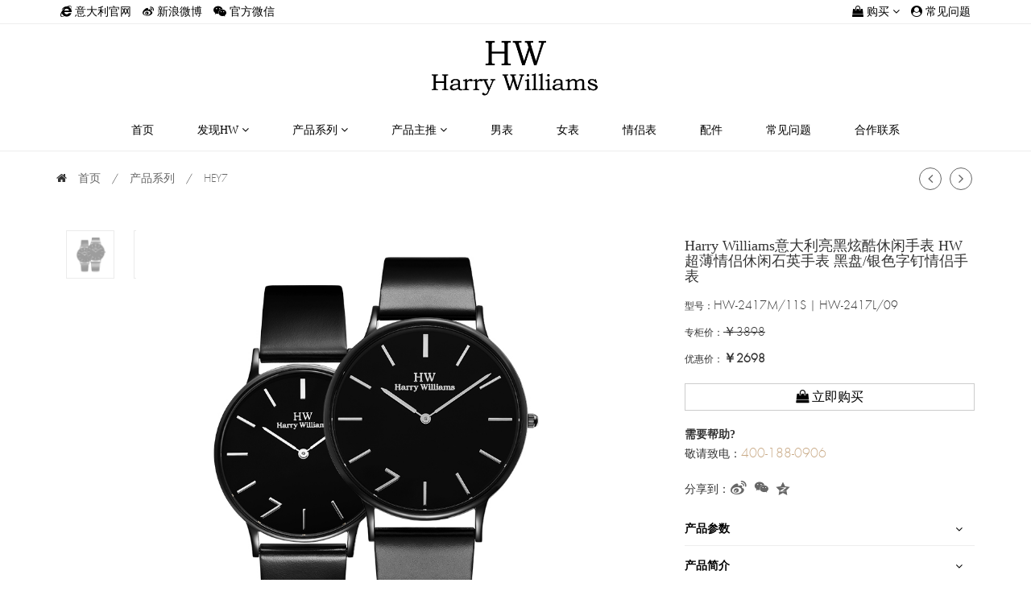

--- FILE ---
content_type: text/html
request_url: http://www.harrywilliamswatch.cn/product/hey7/78.html
body_size: 8189
content:
<!DOCTYPE html>
<html lang="zh-CN">
  <head>
    <meta charset="utf-8">
    <meta http-equiv="X-UA-Compatible" content="IE=edge">
	<meta name="viewport" content="width=device-width, initial-scale=1, maximum-scale=1, user-scalable=no">
	
	<title>Harry Williams意大利亮黑炫酷休闲手表 HW超薄情侣休闲石英手表 黑盘/银色字钉情侣手表-Harry Williams官网</title>
	<meta name="keywords" content="" />
	<meta name="description" content="结合精致而简单的设计并保存一份时尚的味道，我们每一只手表都是用最好的物料，把每个细节每个部分制作近乎完美，高品质黑色真皮表带、黑色简约大气表盘配上黑色不锈钢表壳，配以耐划蓝膜矿物质玻璃，Harry Williams 手表总能带给你一个全新的形象，在任何场合上" />
	
	<link type="text/css" rel="stylesheet" href="/css/bootstrap.min.css" />
	<link type="text/css" rel="stylesheet" href="/css/font-awesome.min.css" />
	<link type="text/css" rel="stylesheet" href="/css/iconfont.css" />
	<link type="text/css" rel="stylesheet" href="/css/swiper.min.css" />
	<link type="text/css" rel="stylesheet" href="/css/baguetteBox.min.css" />
	<link type="text/css" rel="stylesheet" href="/css/nvas.min.css" />
	<link type="text/css" rel="stylesheet" href="/css/style.css" />

	
	<script type="text/javascript" src="/js/jquery.min.js"></script>
    <script type="text/javascript" src="/js/swiper.min.js"></script>
	<script type="text/javascript" src="/js/bootstrap.min.js"></script>
    <script type="text/javascript" src='/js/baguetteBox.min.js'></script>
	<script type="text/javascript" src="/js/nvas.js"></script>
	<script type="text/javascript" src="/js/mian.js"></script>
	
    <!--[if lt IE 9]>
      <script src="/js/html5shiv.min.js"></script>
      <script src="/js/respond.min.js"></script>
    <![endif]-->
	
</head>
<body>



<div class="top_box visible-md-block visible-lg-block">
<div class="container">

<div class="row">
<div class="col-md-6"><span><a  rel="nofollow" href="http://www.harrywilliamswatch.cn/" target="_blank"><i class="fa fa-internet-explorer"></i> 意大利官网</a></span> <span><a  rel="nofollow" href="http://weibo.com/harrywilliams?nick=HarryWilliams" target="_blank"><i class="fa fa-weibo"></i> 新浪微博</a></span>  <span><a rel="nofollow" href="javascript:void(0);" data-toggle="modal" data-target=".bs-modal-sm"><i class="fa fa-weixin"></i> 官方微信</a></span></div>

<div class="modal fade bs-modal-sm" role="dialog" aria-labelledby="mySmallModalLabel">
  <div class="modal-dialog modal-sm" role="document" style="top:150px;">
    <div class="modal-content text-center">
    <p class="qr_code"> <img src="/images/qrcode.jpg" width="280"><span>微信扫一扫</br>关注我们，了解更多资讯</span></P>
    </div>
  </div>
</div>


<div class="col-md-6 text-right">
<div class="top_nav dropdown">
<span data-toggle="dropdown"><a href="javascript:void(0);"><i class="fa fa-shopping-bag"></i> 购买 <i class="fa fa-angle-down"></i></a></span>  
<ul class="dropdown-menu clearfix">
    <li><a rel="nofollow" href="https://harrywilliams.tmall.com/" target="_blank">天猫官方旗舰店</a></li>
    <li><a rel="nofollow" href="http://harrywilliams.jd.com/" target="_blank"> 京东官方旗舰店</a></li>
    <li><a rel="nofollow" href="https://www.xiaohongshu.com/vendor/58842eab8e307f17ad48aa6b" target="_blank">小红书官方主页</a></li>
    <li><a rel="nofollow" href="https://www.kaola.com/brand/4582.html" target="_blank">网易考拉主页</a></li>
    <li><a rel="nofollow" href="https://shop43317261.youzan.com" target="_blank">官方微店</a></li>
  </ul>
</div> 
  
<span><a rel="nofollow" href="/faqs/"><i class="fa fa-user-circle"></i> 常见问题</a></span></div>
</div>

</div>
</div>
<div class="visible-md-block visible-lg-block" id="fixNavs">
<div class="container">
<div class="logo_box"><a rel="nofollow" href="http://www.harrywilliamswatch.cn/" title="harrywilliams"><img src="/images/logo.png"></a></div>
</div>


<div class="nav_box visible-md-block visible-lg-block">
<div class="container">
<ul class="menu_box">

<li><a href="http://www.harrywilliamswatch.cn/"  title="Harry Williams中国官方网站-来自意大利的轻复古时尚腕表品牌">首页</a></li>
<li _t_nav="about"><a  rel="nofollow" href="javascript:void(0);">发现HW <i class="fa fa-angle-down"></i></a> </li>
<li _t_nav="pds"><a  rel="nofollow" href="javascript:void(0);">产品系列 <i class="fa fa-angle-down"></i></a></li>
<li _t_nav="main"  class='hidden-md'><a  rel="nofollow" href="javascript:void(0);">产品主推 <i class="fa fa-angle-down"></i></a></li>
<li><a  rel="nofollow" href="/e/action/ListInfo.php?classid=3&gender=gents&ph=1&tempid=9&orderby=newstime">男表</a></li>
<li><a  rel="nofollow" href="/e/action/ListInfo.php?classid=3&gender=ladies&ph=1&tempid=9&orderby=newstime">女表</a></li>
<li><a  rel="nofollow" href="/e/action/ListInfo.php?classid=3&gender=lovers&ph=1&tempid=9&orderby=newstime">情侣表</a></li>
<li><a  rel="nofollow" href="/strap/">配件</a></li>
<li><a  rel="nofollow" href="/faqs/">常见问题</a></li>
<li><a  rel="nofollow" href="/contact.html">合作联系</a></li>

</ul>
</div>


<!--nav-->
<div class="nav_bg" _t_nav="about">
	<div class="container">
		<ul class="row about_nav">
			<li class="col-md-8 col-lg-8">
			<p><a  rel="nofollow" href="/about/">品牌故事</a></p>
			<p><a href="/news/">动态</a></p>
			<!--<p><a href="/video/">视频</a></p>-->
			<p><a  rel="nofollow" href="/photo/">达人分享</a></p>
                        <p><a  rel="nofollow" href="/video/">视频</a></p>
			</li>
			<li class="col-md-4 col-lg-4"><img src="/images/story01.jpg" class="img-responsive"></li>
		</ul>
	</div>
</div>
<!--nav-->

<!--nav-->
<div class="nav_bg" _t_nav="pds">
	<div class="container">
		<ul class="row">
			<li class="col-md-8 col-lg-8">
			<ul class="row pds_nav">
									 <li class="col-md-6 col-lg-6"><a  rel="nofollow" href="/product/wembley/">Wembley</a></li>
	         						 <li class="col-md-6 col-lg-6"><a  rel="nofollow" href="/product/westham/">West Ham</a></li>
	         						 <li class="col-md-6 col-lg-6"><a  rel="nofollow" href="/product/mayfair/">Mayfair</a></li>
	         						 <li class="col-md-6 col-lg-6"><a  rel="nofollow" href="/product/nottinghill/">Notting Hill</a></li>
	         						 <li class="col-md-6 col-lg-6"><a  rel="nofollow" href="/product/hey7/">HEY7</a></li>
	         						 <li class="col-md-6 col-lg-6"><a  rel="nofollow" href="/product/marble/">Marble</a></li>
	         						 <li class="col-md-6 col-lg-6"><a  rel="nofollow" href="/product/kingsroad/">King’s Road</a></li>
	         						 <li class="col-md-6 col-lg-6"><a  rel="nofollow" href="/product/piccadillycircus/">Piccadilly Circus</a></li>
	         						 <li class="col-md-6 col-lg-6"><a  rel="nofollow" href="/product/new_downingstreet/">New Downing Street</a></li>
	         						 <li class="col-md-6 col-lg-6"><a  rel="nofollow" href="/product/downingstreet/">Downing Street</a></li>
	         						 <li class="col-md-6 col-lg-6"><a  rel="nofollow" href="/product/portobelloroad/">Portobello Road</a></li>
	         						 <li class="col-md-6 col-lg-6"><a  rel="nofollow" href="/product/realdiamond/">Real Diamond</a></li>
	         						 <li class="col-md-6 col-lg-6"><a  rel="nofollow" href="/product/oxfordstreet/">Oxford Street</a></li>
	         						 <li class="col-md-6 col-lg-6"><a  rel="nofollow" href="/product/starry/">Starry</a></li>
	         						 <li class="col-md-6 col-lg-6"><a  rel="nofollow" href="/product/NewArrival/">New Arrival </a></li>
	         						 <li class="col-md-6 col-lg-6"><a  rel="nofollow" href="/product/reviva/">Reviva</a></li>
	         						 <li class="col-md-6 col-lg-6"><a  rel="nofollow" href="/product/shinywoman/">Shiny Woman</a></li>
	         						 <li class="col-md-6 col-lg-6"><a  rel="nofollow" href="/product/edouardbisson/">Edouard Bisson</a></li>
	         						 <li class="col-md-6 col-lg-6"><a  rel="nofollow" href="/product/SugarSube/">Sugar-Sube</a></li>
	         						 <li class="col-md-6 col-lg-6"><a  rel="nofollow" href="/product/grain/">Grain</a></li>
	         						 <li class="col-md-6 col-lg-6"><a  rel="nofollow" href="/product/lucky/">Lucky</a></li>
	         						 <li class="col-md-6 col-lg-6"><a  rel="nofollow" href="/product/luxurystone/">Luxury Stone</a></li>
	         						 <li class="col-md-6 col-lg-6"><a  rel="nofollow" href="/product/pyramid/">Pyramid</a></li>
	         						 <li class="col-md-6 col-lg-6"><a  rel="nofollow" href="/product/westminster/">Westminster</a></li>
	         						 <li class="col-md-6 col-lg-6"><a  rel="nofollow" href="/product/kensington/">Kensington</a></li>
	         						 <li class="col-md-6 col-lg-6"><a  rel="nofollow" href="/product/freedancing/">Free Dancing</a></li>
	         						 <li class="col-md-6 col-lg-6"><a  rel="nofollow" href="/product/foreverlove/">Forever Love</a></li>
	         						 <li class="col-md-6 col-lg-6"><a  rel="nofollow" href="/product/fashionelegance/">Fashion&amp;Elegance</a></li>
	         						 <li class="col-md-6 col-lg-6"><a  rel="nofollow" href="/product/Rainbow/">Rainbow</a></li>
	         						 <li class="col-md-6 col-lg-6"><a  rel="nofollow" href="/product/Phantom/">Phantom</a></li>
	         						 <li class="col-md-6 col-lg-6"><a  rel="nofollow" href="/product/moon/">moon phase</a></li>
	         						 <li class="col-md-6 col-lg-6"><a  rel="nofollow" href="/product/shine8/">shine8</a></li>
	         						 <li class="col-md-6 col-lg-6"><a  rel="nofollow" href="/product/abbeyroad/">Abbey Road</a></li>
	         			</ul>
			</li>
			<li class="col-md-4 col-lg-4"><img src="/images/story06.jpg" class="img-responsive"></li>
		</ul>
	</div>
</div>
<!--nav-->

<!--nav-->
<div class="nav_bg" _t_nav="main">
	<div class="container">
		<ul class="row">
			<li class="col-md-8 col-lg-8">
			<ul class="row pds_nav">
									 <li class="col-md-6 col-lg-6"><a  rel="nofollow" href="/product/hey7/">HEY7</a></li>
	         						 <li class="col-md-6 col-lg-6"><a  rel="nofollow" href="/product/kingsroad/">King’s Road</a></li>
	         						 <li class="col-md-6 col-lg-6"><a  rel="nofollow" href="/product/new_downingstreet/">New Downing Street</a></li>
	         						 <li class="col-md-6 col-lg-6"><a  rel="nofollow" href="/product/downingstreet/">Downing Street</a></li>
	         						 <li class="col-md-6 col-lg-6"><a  rel="nofollow" href="/product/portobelloroad/">Portobello Road</a></li>
	         						 <li class="col-md-6 col-lg-6"><a  rel="nofollow" href="/product/Phantom/">Phantom</a></li>
	         						 <li class="col-md-6 col-lg-6"><a  rel="nofollow" href="/product/diamond/">Diamond Cutting</a></li>
	         			</ul>
			</li>
			<li class="col-md-4 col-lg-4"><img src="/images/story07.jpg" class="img-responsive"></li>
		</ul>
	</div>
</div>
<!--nav-->


</div>
</div>
<!--phone-->
<div class="p_header_box visible-sm-block visible-xs-block">


<div class="p_header">
<div class="p_tops clearfix">
<button type="button" class="navbar-toggle collapsed" data-toggle="offcanvas">
    <span class="sr-only"></span>
	<span class="icon-bar"></span>
	<span class="icon-bar"></span>
	<span class="icon-bar"></span>
</button>
<div class="p_logo"><a href="/"><img src="/images/logo.png" class="img-responsive"></a></div>
</div>
</div>


<nav class="navs">
<div class="overlay"></div>

<div class="collapse navbar-collapse sidebar-offcanvas">
  <ul class="pmenu_box panel-group">
  
	<li>
	<a href="#" data-toggle="collapse" data-target="#collapse_about">发现HW  <i class="fa fa-angle-down"></i></a>
	 <div class="collapse" id="collapse_about">
	 <ul class="row">
	    <li class="col-sm-6 col-xs-6"><a href="/about/">品牌故事</a></li>
		<li class="col-sm-6 col-xs-6"><a href="/news/">动态</a></li>
		<!--<li class="col-sm-6 col-xs-6"><a href="/video/">视频</a></li>-->
		<li class="col-sm-6 col-xs-6"><a href="/photo/">达人分享</a></li>
                <li class="col-sm-6 col-xs-6"><a href="/video/">视频</a></li>
	</ul>
	</div>
	</li>
	
	<li>
	<a href="#" data-toggle="collapse" data-target="#collapse_pds">产品系列   <i class="fa fa-angle-down"></i></a>
	 <div class="collapse" id="collapse_pds">
	 <ul class="row">
	 
	 			    <li class="col-sm-6 col-xs-6"><a href="/product/wembley/">Wembley</a></li>
				    <li class="col-sm-6 col-xs-6"><a href="/product/westham/">West Ham</a></li>
				    <li class="col-sm-6 col-xs-6"><a href="/product/mayfair/">Mayfair</a></li>
				    <li class="col-sm-6 col-xs-6"><a href="/product/nottinghill/">Notting Hill</a></li>
				    <li class="col-sm-6 col-xs-6"><a href="/product/hey7/">HEY7</a></li>
				    <li class="col-sm-6 col-xs-6"><a href="/product/marble/">Marble</a></li>
				    <li class="col-sm-6 col-xs-6"><a href="/product/kingsroad/">King’s Road</a></li>
				    <li class="col-sm-6 col-xs-6"><a href="/product/piccadillycircus/">Piccadilly Circus</a></li>
				    <li class="col-sm-6 col-xs-6"><a href="/product/new_downingstreet/">New Downing Street</a></li>
				    <li class="col-sm-6 col-xs-6"><a href="/product/downingstreet/">Downing Street</a></li>
				    <li class="col-sm-6 col-xs-6"><a href="/product/portobelloroad/">Portobello Road</a></li>
				    <li class="col-sm-6 col-xs-6"><a href="/product/realdiamond/">Real Diamond</a></li>
				    <li class="col-sm-6 col-xs-6"><a href="/product/oxfordstreet/">Oxford Street</a></li>
				    <li class="col-sm-6 col-xs-6"><a href="/product/starry/">Starry</a></li>
				    <li class="col-sm-6 col-xs-6"><a href="/product/NewArrival/">New Arrival </a></li>
				    <li class="col-sm-6 col-xs-6"><a href="/product/reviva/">Reviva</a></li>
				    <li class="col-sm-6 col-xs-6"><a href="/product/shinywoman/">Shiny Woman</a></li>
				    <li class="col-sm-6 col-xs-6"><a href="/product/edouardbisson/">Edouard Bisson</a></li>
				    <li class="col-sm-6 col-xs-6"><a href="/product/SugarSube/">Sugar-Sube</a></li>
				    <li class="col-sm-6 col-xs-6"><a href="/product/grain/">Grain</a></li>
				    <li class="col-sm-6 col-xs-6"><a href="/product/lucky/">Lucky</a></li>
				    <li class="col-sm-6 col-xs-6"><a href="/product/luxurystone/">Luxury Stone</a></li>
				    <li class="col-sm-6 col-xs-6"><a href="/product/pyramid/">Pyramid</a></li>
				    <li class="col-sm-6 col-xs-6"><a href="/product/westminster/">Westminster</a></li>
				    <li class="col-sm-6 col-xs-6"><a href="/product/kensington/">Kensington</a></li>
				    <li class="col-sm-6 col-xs-6"><a href="/product/freedancing/">Free Dancing</a></li>
				    <li class="col-sm-6 col-xs-6"><a href="/product/foreverlove/">Forever Love</a></li>
				    <li class="col-sm-6 col-xs-6"><a href="/product/fashionelegance/">Fashion&amp;Elegance</a></li>
				    <li class="col-sm-6 col-xs-6"><a href="/product/Rainbow/">Rainbow</a></li>
				    <li class="col-sm-6 col-xs-6"><a href="/product/Phantom/">Phantom</a></li>
				    <li class="col-sm-6 col-xs-6"><a href="/product/diamond/">Diamond Cutting</a></li>
				    <li class="col-sm-6 col-xs-6"><a href="/product/moon/">moon phase</a></li>
				    <li class="col-sm-6 col-xs-6"><a href="/product/shine8/">shine8</a></li>
				    <li class="col-sm-6 col-xs-6"><a href="/product/abbeyroad/">Abbey Road</a></li>
			
	</ul>
	</div>
     </li>

	<li>
	<a href="#" data-toggle="collapse" data-target="#collapse_main">产品主推   <i class="fa fa-angle-down"></i></a>
	 <div class="collapse" id="collapse_main">
	 <ul class="row">
	 
				    <li class="col-sm-6 col-xs-6"><a href="/product/hey7/">HEY7</a></li>
				    <li class="col-sm-6 col-xs-6"><a href="/product/kingsroad/">King’s Road</a></li>
				    <li class="col-sm-6 col-xs-6"><a href="/product/new_downingstreet/">New Downing Street</a></li>
				    <li class="col-sm-6 col-xs-6"><a href="/product/downingstreet/">Downing Street</a></li>
				    <li class="col-sm-6 col-xs-6"><a href="/product/portobelloroad/">Portobello Road</a></li>
				    <li class="col-sm-6 col-xs-6"><a href="/product/Phantom/">Phantom</a></li>
				    <li class="col-sm-6 col-xs-6"><a href="/product/diamond/">Diamond Cutting</a></li>
			
	</ul>
	</div>
     </li>


	<li><a href="/e/action/ListInfo.php?classid=3&gender=gents&ph=1&tempid=9&orderby=newstime">男表</a></li>
	<li><a href="/e/action/ListInfo.php?classid=3&gender=ladies&ph=1&tempid=9&orderby=newstime">女表</a></li>
	<li><a href="/e/action/ListInfo.php?classid=3&gender=lovers&ph=1&tempid=9&orderby=newstime">情侣表</a></li>
	<li><a href="/strap/">配件</a></li>
	<li><a href="/faqs/">常见问题</a></li>
	<li><a href="/contact.html">合作</a></li>
  </ul>
</div>

</nav>
</div>
<!--phone-->








<div class="list_nav_bg visible-md-block visible-lg-block">
<div class="list_nav container"><span class="fl"><i class="fa fa-home"></i> <a href="/">首页</a>&nbsp;/&nbsp;<a href="/product/">产品系列</a>&nbsp;/&nbsp;<a href="/product/hey7/">HEY7</a></span>

<span class="cont_page fr">  
<a href="/product/hey7/77.html" data-toggle="tooltip" data-placement="top" title="上一个"><i class="fa fa-angle-left"></i></a>  


<a href="/product/hey7/79.html" data-toggle="tooltip" data-placement="top" title="下一个"><i class="fa fa-angle-right"></i></a>
</span>
</div>
</div>





<div class="container visible-md-block visible-lg-block mt30">

<div class="row">
<div class="col-md-7 col-lg-7">
<div class="pds_pic row">


	
<div class="swiper-container gallery-thumbs col-md-2 col-lg-2">
        <div class="swiper-wrapper">
		
		            <div class="swiper-slide"><img src="/upload/hey7_lovers/2417-11/01.jpg" class="img-responsive" title=""></div>
                    <div class="swiper-slide"><img src="/upload/hey7_lovers/2417-11/02.jpg" class="img-responsive" title=""></div>
                    <div class="swiper-slide"><img src="/upload/hey7_lovers/2417-11/03.jpg" class="img-responsive" title=""></div>
                    <div class="swiper-slide"><img src="/upload/hey7_lovers/2417-11/04.jpg" class="img-responsive" title=""></div>
                    <div class="swiper-slide"><img src="/upload/hey7_lovers/2417-11/05.jpg" class="img-responsive" title=""></div>
        					
        </div>
</div>



<!-- Swiper -->
    <div class="swiper-container gallery-top col-md-10 col-lg-10">
        <div class="swiper-wrapper big-image">
		
	            <div class="swiper-slide"><a href="/upload/hey7_lovers/2417-11/01.jpg"><img src="/upload/hey7_lovers/2417-11/01.jpg" class="img-responsive" title=""></a></div>
                 <div class="swiper-slide"><a href="/upload/hey7_lovers/2417-11/02.jpg"><img src="/upload/hey7_lovers/2417-11/02.jpg" class="img-responsive" title=""></a></div>
                 <div class="swiper-slide"><a href="/upload/hey7_lovers/2417-11/03.jpg"><img src="/upload/hey7_lovers/2417-11/03.jpg" class="img-responsive" title=""></a></div>
                 <div class="swiper-slide"><a href="/upload/hey7_lovers/2417-11/04.jpg"><img src="/upload/hey7_lovers/2417-11/04.jpg" class="img-responsive" title=""></a></div>
                 <div class="swiper-slide"><a href="/upload/hey7_lovers/2417-11/05.jpg"><img src="/upload/hey7_lovers/2417-11/05.jpg" class="img-responsive" title=""></a></div>
        		
        </div>
        <!-- Add Arrows -->
        <div class="swiper-button-next"><i class="iconfont icon-jian-r"></i></div>
        <div class="swiper-button-prev"><i class="iconfont icon-jian-l"></i></div>
</div>
	

<!-- Initialize Swiper -->
<script>
    var galleryTop = new Swiper('.gallery-top', {
        nextButton: '.swiper-button-next',
        prevButton: '.swiper-button-prev',
        spaceBetween: 20,
		slidesPerView: 1,
        paginationClickable: true,
        mousewheelControl: true,
    });
	
	
    var galleryThumbs = new Swiper('.gallery-thumbs', {
        spaceBetween: 10,
	    centeredSlides: true,
        slidesPerView: 'auto',
        touchRatio: 0.2,
		direction: 'vertical',
        slideToClickedSlide: true,
		slidesOffsetAfter:0
    });
    galleryTop.params.control = galleryThumbs;
    galleryThumbs.params.control = galleryTop;
    
</script>


<script type="text/javascript">
		baguetteBox.run('.big-image');
</script>



</div>
</div>




<div class="col-md-5 col-lg-4  col-lg-offset-1 pds_txt">
<h4>Harry Williams意大利亮黑炫酷休闲手表 HW超薄情侣休闲石英手表 黑盘/银色字钉情侣手表</h4>


<div class="pds_info">
<ul>
<li><span>型号：</span>HW-2417M/11S | HW-2417L/09</li>
<li><span>专柜价：</span><em>￥3898</em></li>
<li><span>优惠价：</span><label>￥2698</label></li>
<li style="display:none"><span>颜色：</span><div class="color"><a href="/" style="background:#000;" title="黑色"></a><a href="/" style="background:#c90;" title="棕色"></a><a href="/" style="background:#060;" title="绿色"></a></div></li>
<li><a href="https://item.jd.com/16879419246.html" class="buying" target="_blank"><i class="fa fa-shopping-bag"></i> 立即购买</a> </li>
</ul>
</div>


<dl class="pds_tel">
<dt>需要帮助?</dt>
<dd>敬请致电：<span>400-188-0906</span></dd>
</dl>


<dl class="pds_share">分享到：<a href="/"><i class="iconfont icon-weibo"></i></a> <a href="/"><i class="iconfont icon-wechat"></i></a>  <a href="/"><i class="iconfont icon-qq"></i></a></dl>




<div class="para_info panel-group" id="accordion">

  <dl class="panel">
    <dt id="headingOne"><a data-toggle="collapse" data-parent="#accordion" href="#collapseOne">产品参数 <i class="fa fa-angle-down"></i></a></dt>
    <dd id="collapseOne" class="collapse">
		<p><span>表盘直径：</span>38mm</p>
		<p><span>表壳材质：</span>不锈钢</p>
		<p><span>表盘颜色：</span>黑色</p>
		<p><span>表带颜色：</span>黑色</p>
		<p><span>表带材质：</span>皮带</p>
		<p><span>机芯：</span>石英</p>
		<p><span>表带宽度：</span>20*18mm</p>
		<p><span>表镜材质：</span>蓝宝石玻璃</p>
		<p><span>防水深度：</span>50m</p>
    </dd>
    </dl>
  
  
  <dl class="panel">
    <dt id="headingTwo"><a data-toggle="collapse" data-parent="#accordion" href="#collapseTwo">产品简介 <i class="fa fa-angle-down"></i></a></dt>
    <dd id="collapseTwo" class="collapse"><span>结合精致而简单的设计并保存一份时尚的味道，我们每一只手表都是用最好的物料，把每个细节每个部分制作近乎完美，高品质黑色真皮表带、黑色简约大气表盘配上黑色不锈钢表壳，配以耐划蓝膜矿物质玻璃，Harry Williams 手表总能带给你一个全新的形象，在任何场合上</span></dd>
  </dl>
  
</div>

</div>

</div>
</div>



<div class="container cont_link visible-md-block visible-lg-block">
<h4>您可能会喜欢</h4>
<ul class="row">

<li class="col-md-3 col-lg-3"><dl><dt><a href="/product/hey7/8.html"><img src="/upload/hey7/2417M-12/01.jpg" class="img-responsive"></a></dt><dd>HW-2417M/12</dd><p>￥1399</p></dl></li>
<li class="col-md-3 col-lg-3"><dl><dt><a href="/product/hey7/7.html"><img src="/upload/hey7/2417M-11/01.jpg" class="img-responsive"></a></dt><dd>HW-2417M/11</dd><p>￥1399</p></dl></li>
<li class="col-md-3 col-lg-3"><dl><dt><a href="/product/hey7/5.html"><img src="/upload/hey7/2417M-09/01.jpg" class="img-responsive"></a></dt><dd>HW-2417M/09</dd><p>￥1399</p></dl></li>
<li class="col-md-3 col-lg-3"><dl><dt><a href="/product/hey7/4.html"><img src="/upload/hey7/2417L-12/01.jpg" class="img-responsive"></a></dt><dd>HW-2417L/12</dd><p>￥1299</p></dl></li>


</ul>
</div>






<!--phone-->
<div class="visible-sm-block visible-xs-block">


<div class="swiper-container pds_cont">
        <div class="swiper-wrapper pbig-image">
		
		         <div class="swiper-slide"><a href="/upload/hey7_lovers/2417-11/01.jpg"><img src="/upload/hey7_lovers/2417-11/01.jpg" class="img-responsive" title=""></a></div>
                 <div class="swiper-slide"><a href="/upload/hey7_lovers/2417-11/02.jpg"><img src="/upload/hey7_lovers/2417-11/02.jpg" class="img-responsive" title=""></a></div>
                 <div class="swiper-slide"><a href="/upload/hey7_lovers/2417-11/03.jpg"><img src="/upload/hey7_lovers/2417-11/03.jpg" class="img-responsive" title=""></a></div>
                 <div class="swiper-slide"><a href="/upload/hey7_lovers/2417-11/04.jpg"><img src="/upload/hey7_lovers/2417-11/04.jpg" class="img-responsive" title=""></a></div>
                 <div class="swiper-slide"><a href="/upload/hey7_lovers/2417-11/05.jpg"><img src="/upload/hey7_lovers/2417-11/05.jpg" class="img-responsive" title=""></a></div>
        			
        </div>
		
		  <!-- Add Pagination -->
         <div class="swiper-pagination"></div>
</div>


<script>
$('.pds_cont').swiper({
  pagination: '.swiper-pagination',
  paginationClickable: true
});
</script>

<script type="text/javascript">
		baguetteBox.run('.pbig-image');
</script>



<div class="container-fluid pinfo">
<h4>Harry Williams意大利亮黑炫酷休闲手表 HW超薄情侣休闲石英手表 黑盘/银色字钉情侣手表</h4>
<ul>
<li><span>型号：</span>HW-2417M/11S | HW-2417L/09</li>
<li><span>专柜价：</span><em>￥3898</em></li>
<li><span>优惠价：</span><label>￥2698</label></li>
<li style="display:none"><span>颜色：</span><div class="color"><a href="/" style="background:#000;" title="黑色"></a><a href="/" style="background:#c90;" title="棕色"></a><a href="/" style="background:#060;" title="绿色"></a></div></li>
<li><a href="https://item.jd.com/16879419246.html" class="buying"><i class="fa fa-shopping-bag"></i> 立即购买</a> </li>
</ul>

<dl class="ptel">
<dt>需要帮助？</dt>
<dd>敬请致电：<span>400-188-0906</span></dd>
</dl>




<div class="pa_info panel-group" id="paccordion">

  <dl class="panel">
    <dt id="pheadingOne"><a data-toggle="collapse" data-parent="#paccordion" href="#pcollapseOne">产品参数 <i class="fa fa-angle-down"></i></a></dt>
    <dd id="pcollapseOne" class="collapse">
		<p><span>表盘直径：</span>38mm</p>
		<p><span>表壳材质：</span>不锈钢</p>
		<p><span>表盘颜色：</span>黑色</p>
		<p><span>表带颜色：</span>黑色</p>
		<p><span>表带材质：</span>皮带</p>
		<p><span>机芯：</span>石英</p>
		<p><span>表带宽度：</span>20*18mm</p>
		<p><span>表镜材质：</span>蓝宝石玻璃</p>
		<p><span>防水深度：</span>50m</p>
    </dd>
    </dl>
  
  
  <dl class="panel">
    <dt id="pheadingTwo"><a data-toggle="collapse" data-parent="#paccordion" href="#pcollapseTwo">产品简介 <i class="fa fa-angle-down"></i></a></dt>
    <dd id="pcollapseTwo" class="collapse"><span>结合精致而简单的设计并保存一份时尚的味道，我们每一只手表都是用最好的物料，把每个细节每个部分制作近乎完美，高品质黑色真皮表带、黑色简约大气表盘配上黑色不锈钢表壳，配以耐划蓝膜矿物质玻璃，Harry Williams 手表总能带给你一个全新的形象，在任何场合上</span></dd>
  </dl>
  
</div>


</div>



<div class="container-fluid">
<div class="tit_box"><p>You might like it</p>您可能会喜欢</div>

<div class="swiper-container pcont_link">

<ul class="swiper-wrapper">

<li class="swiper-slide"><dl><dt><a href="/product/hey7/8.html"><img src="/upload/hey7/2417M-12/01.jpg" class="img-responsive"></a></dt><dd>HW-2417M/12</dd><p>￥1399</p></dl></li>
<li class="swiper-slide"><dl><dt><a href="/product/hey7/7.html"><img src="/upload/hey7/2417M-11/01.jpg" class="img-responsive"></a></dt><dd>HW-2417M/11</dd><p>￥1399</p></dl></li>
<li class="swiper-slide"><dl><dt><a href="/product/hey7/5.html"><img src="/upload/hey7/2417M-09/01.jpg" class="img-responsive"></a></dt><dd>HW-2417M/09</dd><p>￥1399</p></dl></li>
<li class="swiper-slide"><dl><dt><a href="/product/hey7/4.html"><img src="/upload/hey7/2417L-12/01.jpg" class="img-responsive"></a></dt><dd>HW-2417L/12</dd><p>￥1299</p></dl></li>
<li class="swiper-slide"><dl><dt><a href="/product/hey7/3.html"><img src="/upload/hey7/2417L-11/01.jpg" class="img-responsive"></a></dt><dd>HW-2417L/11</dd><p>￥1299</p></dl></li>
<li class="swiper-slide"><dl><dt><a href="/product/hey7/2.html"><img src="/upload/hey7/2417L-10/01.jpg" class="img-responsive"></a></dt><dd>HW-2417L/10</dd><p>￥1299</p></dl></li>

</ul>

  <div class="swiper-button-next"><i class="iconfont icon-jian-r"></i></div>
  <div class="swiper-button-prev"><i class="iconfont icon-jian-l"></i></div>

</div>


</div>


<script>
$('.pcont_link').swiper({
  pagination: '.news_list .swiper-pagination',
  nextButton: '.news_list .swiper-button-next',
  prevButton: '.news_list .swiper-button-prev',
  slidesPerView: 2,
  loop:true,
  paginationClickable: true,
  spaceBetween: 0
});
</script>



</div>

<!--phone-->








<div class="sales_tip visible-md-block visible-lg-block mt30">

<div class="container">
<ul class="row">
<li class="col-md-4 col-lg-4"><dl><dt><i class="iconfont icon-shoubiao"></i></dt><dd>设计简约时尚，品质卓越优良</dd></dl></li>
<li class="col-md-4 col-lg-4"><dl><dt><i class="iconfont icon-dianpu"></i></dt><dd>意大利500多家线下销售店</dd></dl></li>
<li class="col-md-4 col-lg-4"><dl><dt><i class="iconfont icon-dianhua"></i></dt><dd>售后咨询，400-188-0906</dd></dl></li>
</ul>
</div>

</div>

<div class="container visible-md-block visible-lg-block mb30">


<div class="foot_box">
<ul class="row">
<li class="col-md-2 col-lg-2">
<dl>
<dt>关于</dt>

<dd><a rel="nofollow" href="/about/">品牌故事</a></dd>
<dd><a href="/news/">动态</a></dd>
<dd><a rel="nofollow" href="/photo/">达人分享</a></dd>
<dd><a rel="nofollow" href="/video/">视频</a></dd>
</dl>
</li>



<li class="col-md-2 col-lg-2">
<dl>
<dt>服务</dt>
<dd><a rel="nofollow" href="/faqs/">常见问题</a></dd>
<dd><a rel="nofollow" href="/contact.html">合作</a></dd>
<!--<dd><a rel="nofollow" href="/warranty/">保修政策</a></dd>-->
</dl>
</li>




<li class="col-md-4 col-lg-4">
<dl>
<dt>产品</dt>
<div class="row">

<dd class="col-md-6 col-lg-6"><a  rel="nofollow" href="/product/wembley/">Wembley</a></dd>
<dd class="col-md-6 col-lg-6"><a  rel="nofollow" href="/product/westham/">West Ham</a></dd>
<dd class="col-md-6 col-lg-6"><a  rel="nofollow" href="/product/mayfair/">Mayfair</a></dd>
<dd class="col-md-6 col-lg-6"><a  rel="nofollow" href="/product/nottinghill/">Notting Hill</a></dd>
<dd class="col-md-6 col-lg-6"><a  rel="nofollow" href="/product/hey7/">HEY7</a></dd>
<dd class="col-md-6 col-lg-6"><a  rel="nofollow" href="/product/marble/">Marble</a></dd>
<dd class="col-md-6 col-lg-6"><a  rel="nofollow" href="/product/kingsroad/">King’s Road</a></dd>
<dd class="col-md-6 col-lg-6"><a  rel="nofollow" href="/product/piccadillycircus/">Piccadilly Circus</a></dd>
<dd class="col-md-6 col-lg-6"><a  rel="nofollow" href="/product/new_downingstreet/">New Downing Street</a></dd>
<dd class="col-md-6 col-lg-6"><a  rel="nofollow" href="/product/downingstreet/">Downing Street</a></dd>
<dd class="col-md-6 col-lg-6"><a  rel="nofollow" href="/product/portobelloroad/">Portobello Road</a></dd>
<dd class="col-md-6 col-lg-6"><a  rel="nofollow" href="/product/realdiamond/">Real Diamond</a></dd>
<dd class="col-md-6 col-lg-6"><a  rel="nofollow" href="/product/oxfordstreet/">Oxford Street</a></dd>
<dd class="col-md-6 col-lg-6"><a  rel="nofollow" href="/product/starry/">Starry</a></dd>
<dd class="col-md-6 col-lg-6"><a  rel="nofollow" href="/product/NewArrival/">New Arrival </a></dd>
<dd class="col-md-6 col-lg-6"><a  rel="nofollow" href="/product/reviva/">Reviva</a></dd>
<dd class="col-md-6 col-lg-6"><a  rel="nofollow" href="/product/shinywoman/">Shiny Woman</a></dd>
<dd class="col-md-6 col-lg-6"><a  rel="nofollow" href="/product/edouardbisson/">Edouard Bisson</a></dd>
<dd class="col-md-6 col-lg-6"><a  rel="nofollow" href="/product/SugarSube/">Sugar-Sube</a></dd>
<dd class="col-md-6 col-lg-6"><a  rel="nofollow" href="/product/grain/">Grain</a></dd>
<dd class="col-md-6 col-lg-6"><a  rel="nofollow" href="/product/lucky/">Lucky</a></dd>
<dd class="col-md-6 col-lg-6"><a  rel="nofollow" href="/product/luxurystone/">Luxury Stone</a></dd>
<dd class="col-md-6 col-lg-6"><a  rel="nofollow" href="/product/pyramid/">Pyramid</a></dd>
<dd class="col-md-6 col-lg-6"><a  rel="nofollow" href="/product/westminster/">Westminster</a></dd>
<dd class="col-md-6 col-lg-6"><a  rel="nofollow" href="/product/kensington/">Kensington</a></dd>
<dd class="col-md-6 col-lg-6"><a  rel="nofollow" href="/product/freedancing/">Free Dancing</a></dd>
<dd class="col-md-6 col-lg-6"><a  rel="nofollow" href="/product/foreverlove/">Forever Love</a></dd>
<dd class="col-md-6 col-lg-6"><a  rel="nofollow" href="/product/fashionelegance/">Fashion&amp;Elegance</a></dd>
<dd class="col-md-6 col-lg-6"><a  rel="nofollow" href="/product/Rainbow/">Rainbow</a></dd>
<dd class="col-md-6 col-lg-6"><a  rel="nofollow" href="/product/Phantom/">Phantom</a></dd>
<dd class="col-md-6 col-lg-6"><a  rel="nofollow" href="/product/moon/">moon phase</a></dd>
<dd class="col-md-6 col-lg-6"><a  rel="nofollow" href="/product/shine8/">shine8</a></dd>
<dd class="col-md-6 col-lg-6"><a  rel="nofollow" href="/product/abbeyroad/">Abbey Road</a></dd>

</div>
</dl>
</li>



<li class="col-md-3 col-lg-3 col-md-offset-1 col-lg-offset-1">
<dl>
<dt>联系HW手表</dt>
<p>香港 / Hongkong <br>
地址：Unit 5, 36th Floor, King Palace Plaza, 52A Sha Tsui Road, Tsuen Wan N.T. Hong Kong <br>
电话：400-1880-960 <br>
邮箱：rachel@timexpose.cn</p>


<div class="share_tip"><span data-toggle="tooltip" data-placement="top" title="新浪微博"><a rel="nofollow" href="http://weibo.com/harrywilliams?nick=HarryWilliams" target="_blank"><i class="fa fa-weibo"></i></a></span> <span data-toggle="tooltip" data-placement="top" title="关注我们"><a  rel="nofollow" href="javascript:void(0);" data-toggle="modal" data-target=".bs-modal-sm"><i class="fa fa-weixin"></i></a></span> <span data-toggle="tooltip" data-placement="top" title="发邮件给我们"><a href="mailto:bd@timexpose.cn" target="_blank"><i class="fa fa-envelope"></i></a></span></div>

<script>
$(function () {
  $('[data-toggle="tooltip"]').tooltip()
})
</script>
</dl>

<dl>
<dt>国内线下店</dt>
<dd>- 深圳市福田区福中三路诺德中心18F</dd>
<dd>- 陕西省西安市新城区益田假日世界购物广场 </dd>
<dd>- 陕西省西安市未央区三桥街道和平村西咸吾悦广场 </dd>
<dd>- 陕西省西安市新城区太华路251号大华1935</dd>
<dd>- 陕西省汉中市汉台区沙沿路与西新街交汇处新城吾悦广场 </dd>
<dd>- 云南省红河州蒙自市南湖南路南侧南湖荟第壹城Ａ-F1-126</dd>
<dd>- 新疆维吾尔自治区伊宁市斯大林街六巷口伊犁环球港</dd>
<dd>- 新疆库尔勒市人民东路六号天百购物中心一楼名表厅</dd>
</dl>
</li>

</ul>
</div>


<div class="copyright">© 2020 Harrywililams LTD. ALL RIGHTS RESERVED. <a rel="nofollow" href="https://beian.miit.gov.cn/" target="_blank">鄂ICP备16025223号-1</a>  HW手表意大利<a href="http://www.harrywilliamswatch.cn/" target="_blank">时尚手表</a>品牌，轻奢时尚品牌女表、男表款式多样供你选择。</div>
</div>

<script>
var _hmt = _hmt || [];
(function() {
  var hm = document.createElement("script");
  hm.src = "https://hm.baidu.com/hm.js?bf1244a27355b327be89831578324420";
  var s = document.getElementsByTagName("script")[0]; 
  s.parentNode.insertBefore(hm, s);
})();
</script>


<div class="visible-md-block visible-lg-block"><a rel="nofollow" href="javascript:void(0);" id="back-to-top" style="display:none;"><i class="fa fa-angle-up"></i></a></div>

<!--phone-->
<div class="container-fluid pfoot_box visible-sm-block visible-xs-block">

<div class="pfoot_nav">
<ul class="row">
<li class="col-sm-6 col-xs-6">
<dl>
<dt>关于</dt>
<dd><a href="/about/">品牌故事</a></dd>
<dd><a href="/news/">动态</a></dd>
<dd><a href="/photo/">达人分享</a></dd>
</dl>
</li>


<li class="col-sm-6 col-xs-6">
<dl>
<dt>服务</dt>
<dd><a href="/faqs/">常见问题</a></dd>
<dd><a href="/contact.html">合作</a></dd>
<!--<dd><a href="/">保修政策</a></dd>-->
</dl>

</li>
</ul>
</div>



<div class="pfoot_pnav">
<dt>产品</dt>
<ul class="row">
<li class="col-sm-6 col-xs-6"><p><a href="/product/wembley/">Wembley</a></p></li>
<li class="col-sm-6 col-xs-6"><p><a href="/product/westham/">West Ham</a></p></li>
<li class="col-sm-6 col-xs-6"><p><a href="/product/mayfair/">Mayfair</a></p></li>
<li class="col-sm-6 col-xs-6"><p><a href="/product/nottinghill/">Notting Hill</a></p></li>
<li class="col-sm-6 col-xs-6"><p><a href="/product/hey7/">HEY7</a></p></li>
<li class="col-sm-6 col-xs-6"><p><a href="/product/marble/">Marble</a></p></li>
<li class="col-sm-6 col-xs-6"><p><a href="/product/kingsroad/">King’s Road</a></p></li>
<li class="col-sm-6 col-xs-6"><p><a href="/product/piccadillycircus/">Piccadilly Circus</a></p></li>
<li class="col-sm-6 col-xs-6"><p><a href="/product/new_downingstreet/">New Downing Street</a></p></li>
<li class="col-sm-6 col-xs-6"><p><a href="/product/downingstreet/">Downing Street</a></p></li>
<li class="col-sm-6 col-xs-6"><p><a href="/product/portobelloroad/">Portobello Road</a></p></li>
<li class="col-sm-6 col-xs-6"><p><a href="/product/realdiamond/">Real Diamond</a></p></li>
<li class="col-sm-6 col-xs-6"><p><a href="/product/oxfordstreet/">Oxford Street</a></p></li>
<li class="col-sm-6 col-xs-6"><p><a href="/product/starry/">Starry</a></p></li>
<li class="col-sm-6 col-xs-6"><p><a href="/product/NewArrival/">New Arrival </a></p></li>
<li class="col-sm-6 col-xs-6"><p><a href="/product/reviva/">Reviva</a></p></li>
<li class="col-sm-6 col-xs-6"><p><a href="/product/shinywoman/">Shiny Woman</a></p></li>
<li class="col-sm-6 col-xs-6"><p><a href="/product/edouardbisson/">Edouard Bisson</a></p></li>
<li class="col-sm-6 col-xs-6"><p><a href="/product/SugarSube/">Sugar-Sube</a></p></li>
<li class="col-sm-6 col-xs-6"><p><a href="/product/grain/">Grain</a></p></li>
<li class="col-sm-6 col-xs-6"><p><a href="/product/lucky/">Lucky</a></p></li>
<li class="col-sm-6 col-xs-6"><p><a href="/product/luxurystone/">Luxury Stone</a></p></li>
<li class="col-sm-6 col-xs-6"><p><a href="/product/pyramid/">Pyramid</a></p></li>
<li class="col-sm-6 col-xs-6"><p><a href="/product/westminster/">Westminster</a></p></li>
<li class="col-sm-6 col-xs-6"><p><a href="/product/kensington/">Kensington</a></p></li>
<li class="col-sm-6 col-xs-6"><p><a href="/product/freedancing/">Free Dancing</a></p></li>
<li class="col-sm-6 col-xs-6"><p><a href="/product/foreverlove/">Forever Love</a></p></li>
<li class="col-sm-6 col-xs-6"><p><a href="/product/fashionelegance/">Fashion&amp;Elegance</a></p></li>
<li class="col-sm-6 col-xs-6"><p><a href="/product/Rainbow/">Rainbow</a></p></li>
<li class="col-sm-6 col-xs-6"><p><a href="/product/Phantom/">Phantom</a></p></li>
<li class="col-sm-6 col-xs-6"><p><a href="/product/diamond/">Diamond Cutting</a></p></li>
<li class="col-sm-6 col-xs-6"><p><a href="/product/moon/">moon phase</a></p></li>
<li class="col-sm-6 col-xs-6"><p><a href="/product/shine8/">shine8</a></p></li>
<li class="col-sm-6 col-xs-6"><p><a href="/product/abbeyroad/">Abbey Road</a></p></li>
</ul>
</div>





<div class="pfoot_cont">

<dl>
<dt>联系</dt>
<dd>香港 / Hongkong <br>
地址：Unit 5, 36th Floor, King Palace Plaza, 52A Sha Tsui Road, Tsuen Wan N.T. Hong Kong <br>
电话：18688964460 <br>
邮箱：<a href="mailto:doris@timexpose.cn">doris@timexpose.cn</a></dd>
</dl>

<dl>
<dt>国内线下店</dt>
<dd>- 深圳市福田区福中三路诺德中心18F</dd>
<dd>- 陕西省西安市新城区益田假日世界购物广场 </dd>
<dd>- 陕西省西安市未央区三桥街道和平村西咸吾悦广场 </dd>
<dd>- 陕西省西安市新城区太华路251号大华1935</dd>
<dd>- 陕西省汉中市汉台区沙沿路与西新街交汇处新城吾悦广场 </dd>
<dd>- 云南省红河州蒙自市南湖南路南侧南湖荟第壹城Ａ-F1-126</dd>
<dd>- 新疆维吾尔自治区伊宁市斯大林街六巷口伊犁环球港</dd>
<dd>- 新疆库尔勒市人民东路六号天百购物中心一楼名表厅</dd>
</dl>


<dl class="pshare clearfix">
<dt>关注：</dt>
<dd><a href="http://weibo.com/harrywilliams?nick=HarryWilliams" target="_blank"><i class="fa fa-weibo"></i></a>
<a href="javascript:void(0);" data-toggle="modal" data-target=".pbs-modal-sm"><i class="fa fa-weixin"></i></a>
<a href="mailto:bd@timexpose.cn" target="_blank"><i class="fa fa-envelope"></i></a></dd>
</dl>


<div class="modal fade pbs-modal-sm" role="dialog" aria-labelledby="mySmallModalLabel">
  <div class="modal-dialog modal-sm" role="document">
    <div class="modal-content text-center"><p class="qr_code"> <img src="/images/qrcode.jpg" width="280"><span>微信扫一扫</br>关注我们，了解更多资讯</span></P></div>
  </div>
</div>
</div>




<div class="pcopyright">© 2020 HARRYWILILAMS LTD. ALL RIGHTS RESERVED.</div>
<div class="ptops"><a href="javascript:void(0);">返回顶部↑</a></div>

</div>

<script>
var _hmt = _hmt || [];
(function() {
  var hm = document.createElement("script");
  hm.src = "https://hm.baidu.com/hm.js?bf1244a27355b327be89831578324420";
  var s = document.getElementsByTagName("script")[0]; 
  s.parentNode.insertBefore(hm, s);
})();
</script>

<!--phone-->




</body>
</html>

--- FILE ---
content_type: text/css
request_url: http://www.harrywilliamswatch.cn/css/iconfont.css
body_size: 5554
content:

@font-face {font-family: "iconfont";
  src: url('iconfont.eot?t=1506081180067'); /* IE9*/
  src: url('iconfont.eot?t=1506081180067#iefix') format('embedded-opentype'), /* IE6-IE8 */
  url('[data-uri]') format('woff'),
  url('iconfont.ttf?t=1508166166994') format('truetype'), /* chrome, firefox, opera, Safari, Android, iOS 4.2+*/
  url('iconfont.svg?t=1508166166994#iconfont') format('svg'); /* iOS 4.1- */
}

.iconfont {
  font-family:"iconfont" !important;
  font-size:16px;
  font-style:normal;
  -webkit-font-smoothing: antialiased;
  -moz-osx-font-smoothing: grayscale;
}

.icon-qq:before { content: "\e600"; }

.icon-dianpu:before { content: "\e612"; }

.icon-dianhua:before { content: "\e60a"; }

.icon-weibo:before { content: "\e626"; }

.icon-wechat:before { content: "\e673"; }

.icon-shoubiao:before { content: "\e604"; }


.icon-jian-l:before { content: "\e60d"; }

.icon-jian-r:before { content: "\e674"; }


.icon-guanbi:before { content: "\e66a"; }

.icon-zhengpin:before { content: "\e678"; }

.icon-biaodai:before { content: "\e623"; }

.icon-tuihuanhuo:before { content: "\e646"; }

.icon-tuihuan:before { content: "\e62c"; }

.icon-baoxiu:before { content: "\e65b"; }

.icon-weixiu:before { content: "\e60c"; }

--- FILE ---
content_type: text/css
request_url: http://www.harrywilliamswatch.cn/css/baguetteBox.min.css
body_size: 1083
content:
/*!
 * baguetteBox.js
 * @author  feimosi
 * @version 1.8.2
 * @url https://github.com/feimosi/baguetteBox.js
 */
 #baguetteBox-overlay{display:none;opacity:0;position:fixed;overflow:hidden;top:0;left:0;width:100%;height:100%;z-index:1000000;background:#222;-webkit-transition:opacity .5s ease;transition:opacity .5s ease}
 #baguetteBox-overlay.visible{opacity:1}
 
 
 #baguetteBox-overlay .full-image{display:inline-block;position:relative;width:100%;height:100%;text-align:center}
 #baguetteBox-overlay .full-image figure{display:inline;margin:0;height:100%}
 #baguetteBox-overlay .full-image img{display:inline-block;width:auto;height:auto;max-height:100%;max-width:100%;vertical-align:middle;}
 #baguetteBox-overlay .full-image figcaption{display:block;position:absolute;bottom:0;width:100%;text-align:center;line-height:1.8;white-space:normal;color:#ccc;background-color:#000;background-color:rgba(0,0,0,.6);font-family:sans-serif}
 #baguetteBox-overlay .full-image:before{content:"";display:inline-block;height:50%;width:1px;margin-right:-1px}
 
 #baguetteBox-slider{position:absolute;left:0;top:0;height:100%;width:100%;white-space:nowrap;-webkit-transition:left .4s ease,-webkit-transform .4s ease;transition:left .4s ease,-webkit-transform .4s ease;transition:left .4s ease,transform .4s ease;transition:left .4s ease,transform .4s ease,-webkit-transform .4s ease,-moz-transform .4s ease}
 
 #baguetteBox-slider.bounce-from-right{-webkit-animation:bounceFromRight .4s ease-out;animation:bounceFromRight .4s ease-out}
 #baguetteBox-slider.bounce-from-left{-webkit-animation:bounceFromLeft .4s ease-out;animation:bounceFromLeft .4s ease-out}
 
 
 @-webkit-keyframes bounceFromRight{0%,100%{margin-left:0}50%{margin-left:-30px}}
 @keyframes bounceFromRight{0%,100%{margin-left:0}50%{margin-left:-30px}}
 @-webkit-keyframes bounceFromLeft{0%,100%{margin-left:0}50%{margin-left:30px}}
 @keyframes bounceFromLeft{0%,100%{margin-left:0}50%{margin-left:30px}}
 
 
  
 .baguetteBox-button{position:absolute;cursor:pointer;outline:0;padding:0;margin:0;border:0;color:#666;-webkit-transition:background-color .4s ease;transition:background-color .4s ease;-webkit-border-radius:2px;-moz-border-radius:2px;-ms-border-radius:2px;-o-border-radius:2px;}
 .baguetteBox-button:hover{ color:#333!important;}
 .baguetteBox-button i{ font-size:28px;}
 
 
 .baguetteBox-button#next-button,.baguetteBox-button#previous-button{top:50%;top:calc(50% - 30px);width:30px; height:60px;background:#fff;}
 .baguetteBox-button#next-button{right:2%}
 .baguetteBox-button#previous-button{left:2%}
 .baguetteBox-button#close-button{top:20px;right:2%;right:calc(2% + 6px);width:30px;height:30px;background:#fff;}
 .baguetteBox-button#close-button:hover{background:fff!important;}

 
 .baguetteBox-spinner{width:40px;height:40px;display:inline-block;position:absolute;top:50%;left:50%;margin-top:-20px;margin-left:-20px}
 .baguetteBox-double-bounce1,.baguetteBox-double-bounce2{width:100%;height:100%;-moz-border-radius:50%;border-radius:50%;background-color:#fff;opacity:.6;position:absolute;top:0;left:0;-webkit-animation:bounce 2s infinite ease-in-out;animation:bounce 2s infinite ease-in-out}
 
 
 .baguetteBox-double-bounce2{-webkit-animation-delay:-1s;animation-delay:-1s}@-webkit-keyframes bounce{0%,100%{-webkit-transform:scale(0);transform:scale(0)}50%{-webkit-transform:scale(1);transform:scale(1)}}
 @keyframes bounce{0%,100%{-webkit-transform:scale(0);-moz-transform:scale(0);transform:scale(0)}50%{-webkit-transform:scale(1);-moz-transform:scale(1);transform:scale(1)}}

--- FILE ---
content_type: text/css
request_url: http://www.harrywilliamswatch.cn/css/nvas.min.css
body_size: 692
content:
/*! Bootstrap-off-canvas-push - v1.0.2
 * Copyright (c) 2015 Steffen Ermel; Licensed MIT *
 */
body.active {overflow-x:hidden;overflow-y:hidden;}

.overlay{background-color:transparent;position:fixed;top:0px;bottom:0px;left:0px;width:0px;z-index:100}
.overlay.active{background:rgba(255,255,255,0.8);-webkit-transition:background-color 0.35s;transition:background-color 0.35s;top:0px;bottom:0px;left:0px;right:0px;width:100%}


.p_tops .navbar-toggle{border:none; margin:0px; position:absolute; right:10px; top:16px;}
.p_tops .navbar-toggle:focus,.p_tops .navbar-toggle:hover{background-color:transparent}
.p_tops .navbar-toggle .icon-bar{-webkit-transform-origin:21px;-ms-transform-origin:21px;transform-origin:21px;-webkit-transition:-webkit-transform .2s, opacity .1s;transition:transform .2s, opacity .1s;height:3px;width:22px;background:#666;}
  

.navbar-toggle:not(.collapsed) .icon-bar:nth-child(2){-webkit-transform:rotate(-45deg);-ms-transform:rotate(-45deg);transform:rotate(-45deg)}
.navbar-toggle:not(.collapsed) .icon-bar:nth-child(4){-webkit-transform:rotate(45deg);-ms-transform:rotate(45deg);transform:rotate(45deg)}
.navbar-toggle:not(.collapsed) .icon-bar:nth-child(3){opacity:0}
 

.navs .navbar-collapse{position:fixed;z-index:500;bottom:0px;top:-300%;left:0;margin:0;padding:0px;width:100%; height:100%;white-space:nowrap;box-shadow:none;display:block;overflow-y:auto;background-color:rgba(255,255,255,0.8);overflow-x:hidden;} 
.navs .navbar-collapse.active{top:0px;}

.navs .transition{-webkit-transition:all 0.25s ease-out;transition:all 0.25s ease-out}

  
@media (min-width:768px){
.navbar-toggle{display:block}
.navs .navbar-collapse{height:100%!important;}
}

--- FILE ---
content_type: text/css
request_url: http://www.harrywilliamswatch.cn/css/style.css
body_size: 6265
content:
@charset "utf-8";

/** Generated by FG **/
@font-face {
	font-family: 'FuturaLight';
	src: url('../fonts/futura-lig-webfont.eot');
	src: url('../fonts/futura-lig-webfont.woff') format('woff'), url('../fonts/futura-lig-webfont.ttf') format('truetype'), url('../fonts/futura-lig-webfont.svg') format('svg');
	font-weight: normal;font-style: normal;-webkit-font-smoothing: subpixel-antialiased;
}

body{margin:0px auto;font:14px Helvetica Bold,"Verdana",Microsoft YaHei,"微软雅黑";color:#333;cursor:default;}

div,ul,ol,li,form,h1,h2,h3,dt,dl,dd,p{margin:0px;padding:0px;list-style:none;}
div,dl,dt,dd,ul,ol,li{zoom:1;}
a{text-decoration:none;color:#000; border:none;}
a:hover{text-decoration:none;color:#999;}
input{outline:0;}
a:focus{outline:none; text-decoration:none;}
:focus{outline:none;}
img,img a{border:none;}

.clearfix {zoom:1;}    
.clearfix:before{ content:".";display:block;height:0;visibility:hidden;clear:both;}  
.clearfix:after{ content:".";display:block;height:0;visibility:hidden;clear:both;}  

 
*:link, *:visited, *:hover, *:active, *:focus { -webkit-transition: color 0.3s linear, background-color 0.5s linear,  background 0.5s linear; -moz-transition: color 0.3s linear, background-color 0.5s linear,  background 0.5s linear; transition: color 0.3s linear, background-color 0.5s linear,  background 0.5s linear; -o-transition: color 0.3s linear, background-color 0.5s linear,  background 0.5s linear; -ms-transtion: color 0.3s linear, background-color 0.5s linear,  background 0.5s linear }


::selection{background:#333;color:#fff; }
::-moz-selection{background:#333;color:#fff;}

.wbox{width:1200px;margin:0px auto;}
.min-w{min-width:1200px;}
.mt20{margin-top:20px;}
.mt30{margin-top:30px;}
.mb20{margin-bottom:20px;}
.mb30{margin-bottom:30px;}
.fl{ float:left;}
.fr{ float:right;}


/*PC端*/
.top_box{ border-bottom:1px #eee solid; height:30px; line-height:30px;}
.top_box span{ margin:0 5px;}
.top_box a{}
.top_nav{ display:inline-block;}
.qr_code{ text-align:center;padding:10px 0 20px 0;}
.qr_code img{ width:280px; height:auto;}
.qr_code span{line-height:18px; display:block;}


.logo_box{text-align:center; margin:15px 0;}
.logo_box img{ width:auto; height:77px;-webkit-transition: height .4s ease,opacity .3s ease;
-o-transition: height .4s ease,opacity .3s ease;
transition: height .4s ease,opacity .3s ease;}

.nav_box{height:50px; position:relative; z-index:10;}
.menu_box{ height:50px; line-height:50px;text-align:center; }
.menu_box > li{display:inline-block; margin:0 10px; padding:0px 18px; font-size:14px;}


.fixNavs{background:#fff; position:fixed; left:0px; top:0px; width:100%; z-index:989;box-shadow:0 0 10px rgba(0,0,0,.2);}
.fixNavs .logo_box{margin:10px 0 0 0;}
.fixNavs .logo_box img{ width:auto; height:55px;}


.nav_bg{ position:absolute; width:100%; top:50px; left:0px;background:#fff; padding:30px 0; border-top:1px #eee solid;text-transform:uppercase;font-family:"Arial",'Microsoft YaHei';display:none;}

.about_nav li p{ line-height:36px; font-size:14px; text-align:center;}
.pds_nav li{ line-height:36px; font-size:14px; text-align:center;}
.nav-up{ display:block;}



.cban{}
.cban .img-responsive{ margin:0px auto;}
.cban .swiper-pagination-bullet-active { background:#fff;}

.tit_box{ padding:50px 0; font-size:14px; text-align:center; font-family:'Arial','Microsoft YaHei';}
.tit_box p{text-transform:uppercase; font-size:20px;color:#000;font-family:'FuturaLight','Microsoft YaHei';letter-spacing:4px;color:#666;}

.news_list{}
.news_list dl{width:100%;}
.news_list dl dt{ position:relative;overflow:hidden;}
.news_list dl dt img{}
.news_list dl dt:hover span{opacity:0.9;} 
.news_list dl dt span{ position:absolute; right:20px; top:20px; width:24px; height:24px; line-height:20px; text-align:center; border:1px #999 solid;display:inline-block; color:#666;opacity:0;-webkit-border-radius:4px;-moz-border-radius:4px;-ms-border-radius:4px;-o-border-radius:4px;}

.news_list dl dt a:hover span{opacity:0.7;}
.news_list .swiper-pagination-bullet-active {}

.news_list dl dd { margin-top:10px; text-align:center;}
.news_list dl dd p{ margin-bottom:15px; font-size:14px;font-family:'FuturaLight';}
.news_list dl dd p span{ display:block;}
.news_list dl dd a{ border:1px #333 solid;display:inline-block; margin:0px auto; line-height:24px; padding:0 25px;}


.news_list .swiper-button-next{ background:none; border:#666 1px solid; color:#999;font-size:22px; width:38px; height:38px; line-height:32px; text-align:center;-webkit-border-radius:100%;-moz-border-radius:100%;-ms-border-radius:100%;-o-border-radius:100%;opacity:0; right:20px; z-index:999;transition:all .3s ease-in 0s;-moz-transition:all .3s ease-in 0s;-webkit-transition:all .3s ease-in 0s;-o-transition:all .3s ease-in 0s;}
.news_list:hover .swiper-button-next{opacity:0.9; right:0;}
.news_list .swiper-button-prev{ background:none; border:#666 1px solid;color:#999;font-size:22px; width:38px; height:38px; line-height:32px; text-align:center;-webkit-border-radius:100%;-moz-border-radius:100%;-ms-border-radius:100%;-o-border-radius:100%;opacity:0;left:20px; z-index:999;transition:all .3s ease-in 0s;-moz-transition:all .3s ease-in 0s;-webkit-transition:all .3s ease-in 0s;-o-transition:all .3s ease-in 0s;}
.news_list:hover .swiper-button-prev{opacity:0.9; left:0;}


.series_box{}
.series_box dl{margin-bottom:80px;}
.series_box dl p{ margin-bottom:30px;}
.series_box dl p img{width:100%;}
.series_box dl dt{ line-height:50px; font-size:20px;text-transform:uppercase;font-family:'FuturaLight';letter-spacing:4px; font-weight:normal; text-align:center;}
.series_box dl dd{ text-align:center;}



.story_pic{ margin-bottom:20px;}

.story_box{}
.story_box p{ text-align:center; padding:8px 0; line-height:24px;}

.story_pic .swiper-button-next{ background:#000;color:#999;font-size:22px; width:38px; height:38px; line-height:38px; text-align:center;opacity:0; right:30px; z-index:999;transition:all .3s ease-in 0s;-moz-transition:all .3s ease-in 0s;-webkit-transition:all .3s ease-in 0s;-o-transition:all .3s ease-in 0s;}
.story_pic:hover .swiper-button-next{opacity:0.5; right:10px;}
.story_pic .swiper-button-prev{ background:#000;color:#999;font-size:22px; width:38px; height:38px; line-height:38px; text-align:center;opacity:0;left:30px; z-index:999;transition:all .3s ease-in 0s;-moz-transition:all .3s ease-in 0s;-webkit-transition:all .3s ease-in 0s;-o-transition:all .3s ease-in 0s;}
.story_pic:hover .swiper-button-prev{opacity:0.5; left:10px;}

.story_pic li{}

.story_pic li dl dt{position:relative; height:175px; overflow:hidden;}
.story_pic li p{ position:absolute; width:100%; height:100%; background:#000;opacity:0; text-align:center;line-height:100%; z-index:5;}
.story_pic li a:hover p{opacity:0.3;} 

.story_pic li i{transition:all .3s ease-in 0s;-moz-transition:all .3s ease-in 0s;-webkit-transition:all .3s ease-in 0s;-o-transition:all .3s ease-in 0s;font-size:36px; text-align:center; width:30px; height:30px; position:absolute; left:50%; top:80%; margin-left:-15px; margin-top:-15px; z-index:10;opacity:0; color:#fff;}
.story_pic li a:hover i{opacity:0.3; top:50%}
.story_pic li dd{ margin-top:10px; font-size:12px; line-height:20px;font-family:'FuturaLight','Microsoft YaHei'; height:40px;}


.foot_box{ margin-top:80px;font-family: Arial,'Microsoft YaHei';}
.foot_box dl dt{ height:45px; line-height:45px;}
.foot_box dl dd{line-height:24px;}
.foot_box dl p{line-height:20px;}
.foot_box dl:nth-child(2){margin-top:20px;}


.foot_box .share_tip{ margin-top:10px;}
.foot_box .share_tip a{display:inline-block; width:30px; height:30px;line-height:28px;-webkit-border-radius:100%;-moz-border-radius:100%;-ms-border-radius:100%;-o-border-radius:100%;border:1px #666 solid; font-size:14px; text-align:center; color:#666;}
.foot_box .share_tip span{display:inline-block; margin-right:10px;}

.foot_box .share_tip a:hover{ background:#000; color:#FFF;}

.copyright{text-transform:uppercase;font-family:'FuturaLight';letter-spacing:2px; margin:30px 0;color:#000;}

.list_nav_bg{background:#fff; padding:20px 0;border-top:1px #ededed solid;}
.list_nav{ height:28px; line-height:28px;text-transform:uppercase;font-family:'FuturaLight','Microsoft YaHei';}
.list_nav a{ padding:0px 10px;color:#666;}



.pnew_list{}
.pnew_list li{font-family:'FuturaLight','Microsoft YaHei'; text-align:center; margin-bottom:2.5rem;}
.pnew_list dd{ font-size:16px;}
.pnew_list span{ display:block; margin-top:5px; font-size:12px;}
.pnew_list span a{margin:0px auto; display:inline-block; border:1px #eee solid; padding:5px 35px;}
.pnew_list li dl em{font-size:14px; color:#c8a985; margin-top:3px; display:block; font-style:normal;}



/*分页*/
.page_list{text-align:center; margin:20px auto;font-family:'FuturaLight','Microsoft YaHei';}
.page_list span {margin:0 3px;color:#666;}
.page_list li{display:inline-block;}
.page_list li a{display:inline-block; padding:0px 8px;line-height:26px;margin:0 3px;text-align:center;/*-moz-border-radius:2px; 
-webkit-border-radius:2px;border-radius:2px;*/overflow:hidden; border:#ccc 1px solid; color:#666;}
.page_list li a:hover{background:#666;color:#fff!important;}
.page_list li.active a{background:#666;color:#fff;border:#666 1px solid;font-weight:bold;}
/*分页*/




.sales_tip{border-top:1px #ededed solid; border-bottom:1px #ededed solid;padding:15px 0; background:#f6f6f6;}
.sales_tip li{ text-align:center; border-right:#ededed 1px solid;}
.sales_tip li:last-child{ border-right:none;}
.sales_tip li dt{ width:45px; height:45px; text-align:center; line-height:45px;-webkit-border-radius:100%;-moz-border-radius:100%;-ms-border-radius:100%;-o-border-radius:100%;border:1px #666 solid; margin:0px auto; margin-bottom:10px;}
.sales_tip li dt i{ font-size:24px;}
.sales_tip li dd{ font-size:14px;font-family:'FuturaLight','Microsoft YaHei';text-transform:uppercase;}




.pds_pic{}
.pds_txt .pds_info{font-family:'FuturaLight','Microsoft YaHei';text-transform:uppercase;}
.pds_txt .pds_info li{ font-size:16px; line-height:32px;}
.pds_txt .pds_info li span{ font-size:12px;}
.pds_txt .pds_info li em{ text-decoration:line-through; font-style:normal;}
.pds_txt .pds_info li a.buying{ display:block;border:#ccc solid 1px; text-align:center;transition:all .3s ease-in 0s;-moz-transition:all .3s ease-in 0s;-webkit-transition:all .3s ease-in 0s;-o-transition:all .3s ease-in 0s; margin-top:10px;}

.pds_txt .pds_info li a.buying:hover{ background:#666; color:#fff;border:#666 solid 1px;}
.pds_txt .pds_info .color{display:inline-block; vertical-align:middle;} 
.pds_txt .pds_info .color a{display:inline-block; width:20px; height:20px; margin-right:10px;}

.pds_txt .pds_tel{ margin-top:20px;}
.pds_txt .pds_tel dt{}
.pds_txt .pds_tel dd span{font-family:'FuturaLight','Microsoft YaHei';text-transform:uppercase; font-size:18px; color:#c8a985}

.pds_txt .pds_share{ margin-top:20px;}
.pds_txt .pds_share i{ font-size:18px;color:#666;display:inline-block; margin-right:5px;}
.pds_txt .pds_share a:hover i{color:#999;}

.pds_txt .para_info{ margin-top:20px; font-size:14px;font-family:'FuturaLight','Microsoft YaHei';text-transform:uppercase;}
.pds_txt .para_info .panel{ border:none;box-shadow:none;}
.pds_txt .para_info dt{ border-bottom:1px #eee solid; }
.pds_txt .para_info dt a{ display:block;height:40px;line-height:40px; color:#000; position:relative;}
.pds_txt .para_info dt a i{ position:absolute; right:0px; width:20px; height:20px;line-height:20px; text-align:center; top:10px; right:10px; }

.pds_txt .para_info dd{ line-height:28px; padding:10px 0;}
.pds_txt .para_info dd span{ font-size:12px;}




.cont_page a{ padding:0 3px;}
.cont_page i{ border:#666 1px solid; width:28px;height:28px; line-height:26px;-webkit-border-radius:100%;-moz-border-radius:100%;-ms-border-radius:100%;-o-border-radius:100%; text-align:center; font-size:18px;transition:all .3s ease-in 0s;-moz-transition:all .3s ease-in 0s;-webkit-transition:all .3s ease-in 0s;-o-transition:all .3s ease-in 0s;}
.cont_page i:hover{background:#666;color:#fff; border:#666 1px solid;}


.cont_link{ margin:60px auto; border-top:#ddd 1px solid;}
.cont_link h4{ text-align:center; margin:40px 0;}
.cont_link li{ border-right:1px #ddd solid;}
.cont_link li:last-child{ border-right:none;}
.cont_link li dl{font-family:'FuturaLight','Microsoft YaHei';text-transform:uppercase; font-size:18px; text-align:center;}
.cont_link li dl p{color:#c8a985}
.cont_link li dl dd{margin-top:10px;}




.gallery-thumbs{height:360px; }
.gallery-thumbs .swiper-wrapper{text-align:center;}
.gallery-thumbs .swiper-slide{opacity:0.4; width:100%; height:auto; cursor:pointer; text-align:center;}
.gallery-thumbs .swiper-slide img{border:1px #ccc solid; padding:5px; width:60px; height:60px;display:inline-block;transition:all .3s ease-in 0s;-moz-transition:all .3s ease-in 0s;-webkit-transition:all .3s ease-in 0s;-o-transition:all .3s ease-in 0s;}
.gallery-thumbs .swiper-slide-active{opacity:1;}
.gallery-thumbs .swiper-slide-active img{border:1px #c8a985 solid; width:70px; height:70px;}

.gallery-top .swiper-slide{ cursor:pointer;}
.gallery-top .swiper-button-prev{left:20px; opacity:0;transition:all .3s ease-in 0s;-moz-transition:all .3s ease-in 0s;-webkit-transition:all .3s ease-in 0s;-o-transition:all .3s ease-in 0s;background:none; text-align:center; width:44px;}
.gallery-top .swiper-button-prev i{font-size:38px;}
.gallery-top .swiper-button-next{right:20px; opacity:0;transition:all .3s ease-in 0s;-moz-transition:all .3s ease-in 0s;-webkit-transition:all .3s ease-in 0s;-o-transition:all .3s ease-in 0s;background:none; text-align:center; width:44px;}
.gallery-top .swiper-button-next i{font-size:38px;}

.gallery-top:hover .swiper-button-prev{left:0px; opacity:1;} 
.gallery-top:hover .swiper-button-next{right:0px; opacity:1;}



#back-to-top{position:fixed; right:10px; bottom:20px; background:rgba(0,0,0,.5);color:#fff;text-align:center;border-radius:2px;z-index:999;}
#back-to-top i{width:40px;height:40px;line-height:40px; font-size:18px;}
/*PC端*/








/*移动端*/
.p_header_box{height:70px;}
.p_header{width:100%; height:70px; position:fixed; z-index:999;}

.p_tops{height:70px;background:#fff;position:relative; z-index:998;}
.p_tops .p_logo{ height:50px; margin:10px 0; text-align:center;}
.p_tops .p_logo img{margin:0px auto;height:100%;}

.pmenu_box{ margin-top:70px;line-height:50px; display:block;}
.pmenu_box li{border-top:1px #eee solid; font-size:16px; text-align:center;font-family:'FuturaLight','Microsoft YaHei';}

.pban .swiper-slide img{ width:100%;}

.pline{ width:90%; margin:30px auto 0 auto; height:1px; overflow:hidden; background:#eee;}



.pser_box{font-family:'FuturaLight','Microsoft YaHei'; text-align:center;}
.pser_box div{ margin-bottom:2em;}
.pser_box{ margin:0 -15px;}
.pser_box div{ padding:0px 5px;} 
.pser_box div dt{ font-weight:normal; line-height:3.2rem;font-size:16px;word-wrap:normal;text-overflow:ellipsis;white-space:nowrap;overflow:hidden;}
.pser_box div dd{word-wrap:normal;text-overflow:ellipsis;white-space:nowrap;overflow:hidden;}
.pser_box img{ width:100%; height:auto;}


.psto_box p{ text-align:center; padding:8px 0; line-height:28px;font-family:'FuturaLight','Microsoft YaHei';}
.psto_pic{ margin:0px 10px; padding-bottom:25px;}
.psto_pic li img{ width:100%; height:auto;}
.psto_pic li dt{ width:100%;height:0px; padding-bottom:70%;overflow:hidden;}
.psto_pic li dd{font-family:'FuturaLight','Microsoft YaHei'; margin-top:10px;}


.psto_pic .swiper-pagination{ bottom:0px;}
.psto_pic .swiper-pagination-bullet{ border:1px #999 solid; width:8px; height:8px; margin:0px 2px;}
.psto_pic .swiper-pagination-bullet-active{border:1px #666 solid; background:#666;}





.pfoot_box{ margin-top:5rem;font-family:'FuturaLight','Microsoft YaHei';}

.pfoot_nav{}
.pfoot_nav li{ margin-bottom:3rem;}
.pfoot_nav li dd{ border-bottom:1px #ddd solid; line-height:40px;overflow:hidden;}

.pfoot_pnav{ margin-bottom:3rem;}
.pfoot_pnav li p{ border-bottom:1px #ddd solid; line-height:40px;overflow:hidden;}

.pfoot_cont{}
.pfoot_cont dl{ margin-bottom:3rem;border-bottom:1px #ddd solid; padding-bottom:30px;}
.pfoot_cont dd{ margin-top:5px; line-height:24px;}

.pfoot_cont dl.pshare dt{ display:inline-block;vertical-align:middle;}
.pfoot_cont dl.pshare dd{ font-size:18px; display:inline-block; vertical-align:middle; }
.pfoot_cont dl.pshare dd a{color:#666; margin:0 10px 0 0; display:inline-block; width:38px; height:38px;line-height:36px;-webkit-border-radius:100%;-moz-border-radius:100%;-ms-border-radius:100%;-o-border-radius:100%;border:1px #999 solid; text-align:center; color:#999; }

.pcopyright{margin:0 0 30px 0;}
.ptops a{ display:block; border:1px #eee solid; text-align:center; line-height:32px; margin:10px 0;}


.pnav{ background:url(../images/list_bg.jpg) no-repeat #fff;margin-bottom:3rem; background-size:100% auto; color:#fff;}
.pnav .tit_box{background:rgba(0,0,0,.3)}
.pnav p{color:#fff;}

.pds_cont{ padding-bottom:20px;}
.pds_cont .swiper-pagination{ bottom:0px;}
.pds_cont .swiper-pagination-bullet{ border:1px #999 solid; background:#ccc; width:8px; height:8px; margin:0px;}
.pds_cont .swiper-pagination-bullet-active{border:1px #c8a985 solid; background:#c8a985;}




.pinfo{font-family:'FuturaLight','Microsoft YaHei'; margin:20px 0;}
.pinfo h4{ line-height:24px;}

.pinfo li{ font-size:16px;line-height:32px;}
.pinfo li span{font-size:14px;}
.pinfo li em{text-decoration:line-through;font-style:normal;}
.pinfo li a.buying{display:block;border:#ccc solid 1px;text-align:center;transition:all .3s ease-in 0s;-moz-transition:all .3s ease-in 0s;-webkit-transition:all .3s ease-in 0s;-o-transition:all .3s ease-in 0s; margin-top:10px;}
.pinfo li a.buying:hover{ background:#666;color:#fff;border:#666 solid 1px;}
.pinfo .color{display:inline-block; vertical-align:middle;} 
.pinfo .color a{display:inline-block; width:20px; height:20px; margin-right:10px;}

.ptel{ margin-top:20px;}
.ptel dt{}
.ptel dd span{text-transform:uppercase; font-size:18px; color:#c8a985}


.pa_info{ margin-top:20px; font-size:14px;text-transform:uppercase;}
.pa_info .panel{ border:none;box-shadow:none;}

.pa_info dt{ border-bottom:1px #eee solid; }
.pa_info dt a{ display:block;height:40px;line-height:40px; color:#000; position:relative;}
.pa_info dt a i{ position:absolute; right:0px; width:20px; height:20px;line-height:20px; text-align:center; top:10px; right:10px; }

.pa_info dd{ line-height:28px; padding:10px 0;}
.pa_info dd span{}


.pcont_link li{ margin-bottom:20px;}
.pcont_link li dl{font-family:'FuturaLight','Microsoft YaHei';text-transform:uppercase; font-size:16px; text-align:center;}
.pcont_link li dl p{color:#c8a985}
.pcont_link li dl dd{margin-top:10px;}


.pcont_link .swiper-button-next{ background:none;color:#999;font-size:22px; width:38px; height:38px; line-height:32px; text-align:center;right:-10px; z-index:999;}
.pcont_link .swiper-button-prev{ background:none; color:#999;font-size:22px; width:38px; height:38px; line-height:32px; text-align:center;left:-10px; z-index:999;}


/*移动端*/



/*单页*/
.list_gg img{ margin:0px auto;}
.info_cont{font-family:'FuturaLight','Microsoft YaHei';}
.info_cont h4{}
.info_cont p{ line-height:30px;}
.info_cont .row{ margin:0px -5px;} 
.info_cont .row li{ padding:0px 5px;}
/*单页*/



/*列表*/
.news_bg{background:url(../images/news_bg.jpg) no-repeat #fff fixed;margin-bottom:3rem; background-size:100% 100%; color:#fff;}
.news_box{ padding:0 5px;}
.news_box .item{border:#ddd 1px solid;width: 100%;background:#fff;min-height:100px;padding:10px 10px 15px 10px;margin:10px 0px 15px 0;box-shadow:rgba(0, 0, 0, 0.1) 1px 1px 1px;transition:.3s ease-in-out;font-family:'FuturaLight','Microsoft YaHei';}
.news_box .item:hover{opacity:0.5;}
.news_box .mt10{padding:10px 5px;}
.news_box .item dl dt img{ margin:0px auto;}
.news_box .item dl dd{ margin:15px 0;color:#c8a985;}
.news_box .item dl dd a{color:#c8a985}
.news_box .item dl p{ font-size:12px; line-height:20px; height:60px;-webkit-line-clamp:3;text-overflow:ellipsis;-webkit-box-orient:vertical;display:-webkit-box; overflow:hidden; }
.news_box .item dl span{display:block; margin-top:10px; font-size:12px;}

.news_box .item dl .tags{ margin-top:10px;}
.news_box .item dl .tags a{ margin-right:5px;}
/*列表*/




/*列表*/
.video_box{ padding:0 5px;}
.video_box .item{border:#ddd 1px solid;width:100%;background:#fff;min-height:100px;padding:10px 10px 15px 10px;margin:10px 0px 15px 0;box-shadow:rgba(0, 0, 0, 0.1) 1px 1px 1px;font-family:'FuturaLight','Microsoft YaHei';transition:all 0.3s ease-out 0s;}
.video_box .item:hover{opacity:0.5;}
.video_box .mt10{padding:10px 5px;}
.video_box .item dl dt{position:relative;}
.video_box .item dl dt img{ margin:0px auto;}

.video_box .item dl dt span{position:absolute;width:50px;height:50px;left:50%;top:80%;margin-left:-25px;margin-top:-25px;display:block;border:1px #fff solid;border-radius:100%;line-height:60px;text-align:center;overflow:hidden;transition:all 0.3s ease-out 0s; opacity:0;}
.video_box .item dl dt span i{font-size:30px; color:#fff; margin-left:5px;}
.video_box .item:hover span{top:50%;opacity:1;}
.video_box .item dl dd{display:block; margin-top:15px; font-size:12px;}

.video_show{position:fixed;display:none;z-index:999999;width:100%;height:100%;line-height:100%;left:0px;top:0px;background:rgba(255,255,255,.8);text-align:center;}
.video_show .videos{max-width:100%;max-height:100%;display:inline-block;vertical-align:middle;}
.video_show .vclose{position:absolute;right:2%;top:2%;cursor:pointer;display:block;width:30px;height:30px;font-size:30px;color:#999;}

/*列表*/




/*文章内容*/
.news_cont{padding:50px 15px;font-family:'FuturaLight','Microsoft YaHei';}
.news_cont .news_tit{ text-align:center; padding:0 0 50px 0;}
.news_cont .news_tit dt{ font-weight:normal; font-size:20px;}
.news_cont .news_tit dd{ line-height:40px;}
.news_cont .cont_txt{ line-height:28px;}
.news_cont .cont_txt img{ max-width:100%;}

.news_page{  line-height:32px;font-family:'FuturaLight','Microsoft YaHei';text-transform:uppercase;}

.news_page a{color:#666;-webkit-border-radius:20px;-moz-border-radius:20px;-ms-border-radius:20px;-o-border-radius:20px; text-align:center;background:#eee; display:inline-block; padding:0px 12px;}
.news_page i{width:18px;height:18px; line-height:18px;text-align:center; font-size:18px;transition:all .3s ease-in 0s;-moz-transition:all .3s ease-in 0s;-webkit-transition:all .3s ease-in 0s;-o-transition:all .3s ease-in 0s;}
.news_page a:hover{ background:#999; color:#fff;}

/*文章内容*/



/*常见问题*/
.qa_tit{ text-align:center; margin-bottom:30px;font-family:'FuturaLight','Microsoft YaHei';}
.qa_tit li{display:inline-block; margin:5px;}
.qa_tit li a{ display:block;height:80px; line-height:80px; padding:0px 30px; border:1px #999 solid;font-size:16px;}
.qa_tit li a.active{ background:#333;color:#fff;}
.qa_tit li a:hover{ background:#333; color:#fff;}

.qa_box{font-family:'FuturaLight','Microsoft YaHei'; padding:0px;}
.qa_box .qa_item{display:none;}

.qa_box .qa_item dt{font-weight:normal; border-bottom:#ddd 1px solid; cursor:pointer; position:relative; padding:15px 30px 15px 10px;}
.qa_box .qa_item dt span{ position:absolute; width:20px; height:20px; line-height:20px; right:10px; top:15px; display:block; text-align:center; color:#999;}
.qa_box .qa_item dt span:before{content: "\f055";}
.qa_box .qa_item.open dt{ background:#f2f2f2; font-weight:bold;}
.qa_box .qa_item.open dt span:before{content: "\f056"; color:#000;}
.qa_box .qa_item dd{ display:none;line-height:24px; padding:10px; color:#666;}

/*常见问题*/



/*合作*/
.contact_box{font-family:'FuturaLight','Microsoft YaHei';}
.contact_box .contact_txt dl{ margin-bottom:50px;}
.contact_box .contact_txt dt{ height:45px; line-height:45px; font-size:18px; font-weight:normal; color:#000;}
.contact_box .contact_txt dd p{ margin-top:10px; line-height:30px;}
.contact_box .contact_txt dd p a{ font-size:16px;}

.contact_box .contact_put li{ margin-bottom:15px;}
.contact_box .contact_put label{ display:block;}
.contact_box .contact_put .pselects{ width:100%; height:35px; line-height:35px; border:1px solid #ccc;}
.contact_box .contact_put .pinputs{width:100%; height:35px; line-height:35px; border:1px solid #ccc; text-indent:5px;}
.contact_box .contact_put .ptext{width:100%; height:135px; line-height:20px; border:1px solid #ccc;text-indent:5px;}
.contact_box .contact_put .pbtns{ width:100%; height:40px; border:none; background:#666; color:#fff; font-size:16px;}
.contact_box .contact_put .pbtns:hover{opacity:0.8;}
.contact_box .contact_put .Validform_error{ border:#666 solid 1px;}
.contact_box .contact_put span{ color:#f00}

.tip_cont{font-family:'FuturaLight','Microsoft YaHei';}
/*合作*/




/*Bootstrap*/
.dropdown-menu{min-width:120px;font-size:12px;}
/*Bootstrap*/

@media (min-width: 992px){
.menu_box > li{padding:0px 15px; font-size:14px;}
}

@media (max-width:750px){
  .qa_tit li a{ display:block;height:40px; line-height:40px; padding:0px 15px; border:1px #999 solid; font-size:14px;}
}

.card_body{background:#f5f5f5;max-width:750px;}
.card_box{background:#fff;box-shadow:0 0 20px rgba(0,0,0,0.1);}

.card_home{background:#000;}
.card_home .card_home_line{margin:20px; border:1px #fff solid;padding:10rem 0 6rem 0;}
.card_home dl{width:50%;margin:0px auto;text-align:center;}
.card_home dl dt{margin-bottom:5rem;}
.card_home dl dt img{width:70%;}
.card_home dl dd{margin:1rem 0;}
.card_home dl dd a{width:60%;margin:0px auto;display:block;font-style:16px;border:1px #fff solid;padding:5px 0px;color:#fff;}
.card_home p{color:#ccc;width:85%;margin:0px auto;line-height:24px;font-size:12px;margin-top:8rem;text-align:center;}
.card_home p span{font-weight:bold;color:#fff; }

.card_box .card_cont .card_cont_line{margin:20px; border:1px #eee solid;}
.card_box .card_cont dl{text-align:center;margin:3rem auto;}
.card_box .card_cont dl dt{display:inline-block;font-style:16px;border:1px #333 solid;padding:5px 50px;}
.card_box .card_cont p{padding:5rem 0;border-bottom:10px #eee solid;}
.card_box .card_cont #en_box p:last-child{border-bottom:none;}
.card_box .card_cont p img{width:100%;height:auto;}